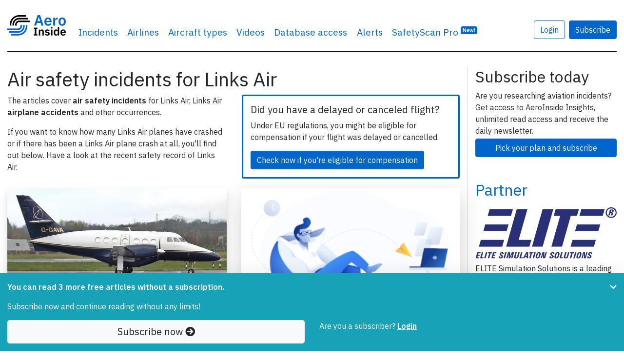

--- FILE ---
content_type: text/html; charset=UTF-8
request_url: https://www.aeroinside.com/airline/links-air
body_size: 7866
content:
<!DOCTYPE html><html lang="en">
    <head>
        <link rel="preconnect" href="https://fonts.gstatic.com">
        <meta charset="utf-8">
        <title>Air safety incidents for Links Air - AeroInside</title>        
        <meta name="description" content="Do&#x20;you&#x20;want&#x20;to&#x20;learn&#x20;about&#x20;the&#x20;safety&#x20;record&#x20;of&#x20;Links&#x20;Air&#x3F;&#x20;Read&#x20;recent&#x20;air&#x20;safety&#x20;reports,&#x20;incidents&#x20;and&#x20;news&#x20;about&#x20;Links&#x20;Air">
<meta property="og&#x3A;title" content="Air&#x20;safety&#x20;incidents&#x20;for&#x20;Links&#x20;Air">
<meta property="og&#x3A;image" content="https&#x3A;&#x2F;&#x2F;www.aeroinside.com&#x2F;img&#x2F;og&#x2F;aeroinside.jpg">
<meta property="og&#x3A;description" content="Do&#x20;you&#x20;want&#x20;to&#x20;learn&#x20;about&#x20;the&#x20;safety&#x20;record&#x20;of&#x20;Links&#x20;Air&#x3F;&#x20;Read&#x20;recent&#x20;air&#x20;safety&#x20;reports,&#x20;incidents&#x20;and&#x20;news&#x20;about&#x20;Links&#x20;Air">
<meta property="og&#x3A;url" content="https&#x3A;&#x2F;&#x2F;www.aeroinside.com&#x2F;airline&#x2F;links-air">
<meta name="twitter&#x3A;card" content="photo">
<meta name="twitter&#x3A;creator" content="&#x40;aeroinsidecom">
<meta name="twitter&#x3A;title" content="Air&#x20;safety&#x20;incidents&#x20;for&#x20;Links&#x20;Air">
<meta name="twitter&#x3A;domain" content="https&#x3A;&#x2F;&#x2F;www.aeroinside.com">
<meta name="twitter&#x3A;description" content="Do&#x20;you&#x20;want&#x20;to&#x20;learn&#x20;about&#x20;the&#x20;safety&#x20;record&#x20;of&#x20;Links&#x20;Air&#x3F;&#x20;Read&#x20;recent&#x20;air&#x20;safety&#x20;reports,&#x20;incidents&#x20;and&#x20;news&#x20;about&#x20;Links&#x20;Air">
<meta name="twitter&#x3A;url" content="https&#x3A;&#x2F;&#x2F;www.aeroinside.com&#x2F;airline&#x2F;links-air">
<meta name="twitter&#x3A;image" content="https&#x3A;&#x2F;&#x2F;www.aeroinside.com&#x2F;img&#x2F;og&#x2F;aeroinside.jpg">
<meta name="viewport" content="width&#x3D;device-width,&#x20;initial-scale&#x3D;1.0">
<meta http-equiv="X-UA-Compatible" content="IE&#x3D;edge">
        <!--
        <link href="https://fonts.googleapis.com/css2?family=Source+Serif+Pro:wght@600&display=swap" rel="preload" as="style">
        -->
        <link href="https://fonts.googleapis.com/css2?family=IBM+Plex+Sans:wght@400;600&display=swap" rel="preload" as="style">

        <!--
        <link href="https://fonts.googleapis.com/css2?family=Source+Serif+Pro:wght@600&display=swap" rel="stylesheet">
        -->
        <link href="https://fonts.googleapis.com/css2?family=IBM+Plex+Sans:wght@400;600&display=swap" rel="stylesheet">
        
        <link href="/css/styles-90b60c3cdf.css" rel="preload" as="style">

        <link href="https://cdnjs.cloudflare.com/ajax/libs/font-awesome/5.15.1/css/all.min.css" rel="preload" as="style">
        <link href="https://cdnjs.cloudflare.com/ajax/libs/font-awesome/5.15.1/css/all.min.css" rel="stylesheet">
        
        <link rel="stylesheet" href="/css/styles-90b60c3cdf.css">

        <link href="&#x2F;img&#x2F;favicon.ico" rel="shortcut&#x20;icon" type="image&#x2F;vnd.microsoft.icon">
        <link rel="apple-touch-icon" sizes="57x57" href="/img/icons/apple-icon-57x57.png">
        <link rel="apple-touch-icon" sizes="60x60" href="/img/icons/apple-icon-60x60.png">
        <link rel="apple-touch-icon" sizes="72x72" href="/img/icons/apple-icon-72x72.png">
        <link rel="apple-touch-icon" sizes="76x76" href="/img/icons/apple-icon-76x76.png">
        <link rel="apple-touch-icon" sizes="114x114" href="/img/icons/apple-icon-114x114.png">
        <link rel="apple-touch-icon" sizes="120x120" href="/img/icons/apple-icon-120x120.png">
        <link rel="apple-touch-icon" sizes="144x144" href="/img/icons/apple-icon-144x144.png">
        <link rel="apple-touch-icon" sizes="152x152" href="/img/icons/apple-icon-152x152.png">
        <link rel="apple-touch-icon" sizes="180x180" href="/img/icons/apple-icon-180x180.png">
        <link rel="shortcut icon" type="image/png" sizes="192x192"  href="/img/icons/android-icon-192x192.png">
        <link rel="icon" type="image/png" sizes="32x32" href="/img/icons/favicon-32x32.png">
        <link rel="icon" type="image/png" sizes="96x96" href="/img/icons/favicon-96x96.png">
        <link rel="icon" type="image/png" sizes="16x16" href="/img/icons/favicon-16x16.png">
        <link rel="manifest" href="/img/icons/manifest.json">
        <meta name="msapplication-TileColor" content="#ffffff">
        <meta name="msapplication-TileImage" content="/img/icons/ms-icon-144x144.png">
        <meta name="theme-color" content="#ffffff">
        
        
                    <!-- Google tag (gtag.js) -->
            <script async src="https://www.googletagmanager.com/gtag/js?id=G-VRVXTWQ4D5"></script>
            <script>
                window.dataLayer = window.dataLayer || [];
                function gtag(){dataLayer.push(arguments);}
                gtag('js', new Date());

                gtag('config', 'G-VRVXTWQ4D5');
            </script>
                
        
    </head>
    <body 
            data-logged-in="false" 
            data-is-iframe="false"
            data-bookmark-api="/account/bookmark-api"
            data-bookmark-occurrence-api="/safetyscan/bookmarkOccurrenceApi"
            data-note-api="/account/note-api"
            data-follow-api="/safetyscan/followApi"
            data-show-nl-modal="true"
    >
    
        
    <script src="/js/app-a66094b0ba.js" defer="defer"></script>
    
        <div class="sticky-top bg-white">
    <div class="container-xl mb-3">
        <nav class="navbar navbar-expand-sm navbar-light px-0 py-4">
            <div class="container-xl px-0">
                                <a class="navbar-brand" href="/" >
                                        <img src="/img/logo-aeroinside.png"
                         srcset="/img/logo-aeroinside.png 1x, /img/logo-aeroinside@2x.png 2x"
                         width="120" height="42"
                         alt="AeroInside Logo">
                                    </a>
            
                                    <a href="/p/join?src=signupmobile"
                       class="btn btn-primary d-block d-sm-none">
                        Subscribe
                    </a>
                
                                    <button class="navbar-toggler" type="button" data-toggle="collapse" data-target="#navbarsExample03" aria-controls="navbarsExample03" aria-expanded="false" aria-label="Toggle navigation">
                        <span class="navbar-toggler-icon"></span>
                    </button>
                
                                    <div class="collapse navbar-collapse" id="navbarsExample03">
                        <ul class="navbar-nav mr-auto">
                            <li class="nav-item dropdown">
                                <a class="nav-link dropdown-hover" href="#" id="dropdown03" data-toggle="dropdown" aria-haspopup="true" aria-expanded="false">Incidents</a>
                                <div class="dropdown-menu" aria-labelledby="dropdown03">
                                    <a class="dropdown-item" href="/crashes">Airplane crashes</a>
                                    <a class="dropdown-item" href="/accidents">Aviation accidents</a>
                                    <a class="dropdown-item" href="/incidents">Aviation incidents</a>
                                    <a class="dropdown-item" href="/occurrences">Aviation occurrences</a>
                                    <a class="dropdown-item" href="/reports">Reports</a>
                                    <a class="dropdown-item" href="/news">News</a>
                                </div>
                            </li>

                                                            <li class="nav-item d-sm-none d-md-block">
                                    <a class="nav-link" href="/airline">Airlines</a>
                                </li>
                                <li class="nav-item d-sm-none d-md-block">
                                    <a class="nav-link" href="/aircraft-type">Aircraft types</a>
                                </li>
                                <li class="nav-item d-sm-none d-lg-block">
                                    <a class="nav-link" href="/videos">Videos</a>
                                </li>
                                                        
                                                            <li class="nav-item">
                                    <a class="nav-link" href="/p/join?src=navbar-db">
                                        Database access
                                    </a>
                                </li>
                            
                                                        
                            
                            <li class="nav-item">
                                <a class="nav-link" href="/alerts?src=navbar">
                                    Alerts
                                </a>
                            </li>
                           
                                                        

                                                            <li class="nav-item">
                                    <a class="nav-link" href="/safety-scan/pro?src=navbar">
                                        SafetyScan Pro
                                        <sup class="d-nofne"><span class="badge badge-primary">New!</span></sup>
                                    </a>
                                </li>
                            
                        </ul>

                                                    <a href="/account/login"
                               class="btn btn-outline-primary mr-2"
                               style="margin-top: 17px;">
                                Login
                            </a>

                            <a href="/p/join?src=navbar"
                               class="btn btn-primary"
                               style="margin-top: 17px;">
                                Subscribe
                            </a>
                        
                        <ul class="navbar-nav mr-0 d-none">
                            <li class="nav-item">
                                <form class="form-inline" method="get" action="/search">
                                    <input class="form-control mr-sm-2 d-none" id="searchField" type="search" name="q" placeholder="Search" aria-label="Search" style="margin-top: 17px; width: 100%;">
                                </form>
                            </li>

                            <li class="nav-item">
                                <a href="#"
                                   class="btn btn-link"
                                   data-toggle="dropdown"
                                   onclick="$('#searchField').removeClass('d-none');$('#searchField').focus();$(this).hide();return false;"
                                   style="margin-top: 17px;">
                                    <i class="fa fa-search"></i>
                                </a>
                            </li>
                        </ul>

                                            </div>
                            </div>
        </nav>
    </div>
</div>    
            <div class="container-xl mb-5 pt-3" id="content">
            
<section>
    <div class="row">
        <div class="col-md-9 aside-divider">

            <h1 class="mb-2">
                Air safety incidents for Links Air            </h1>
            
            
    <section class="mb-3">
        <div class="row">
            <div class="col-sm-6">
                <p>
                    The articles                    cover <strong>air safety incidents</strong> for
                    Links Air, Links Air <strong>airplane accidents</strong> and other occurrences.
                </p>

                <p>
                    If you want to know how many Links Air planes have crashed or if there has been a Links Air plane crash at all, you'll find out below. Have a look at the recent safety record of Links Air.
                </p>
            </div>

                            <div class="col-sm-6">
                    <div class="row px-3">
                        <div class="col-12 rounded border border-3 border-primary py-3">
                            <h5>Did you have a delayed or canceled flight?</h5>
                            <p>
                                <strong></strong> Under EU regulations, you might be eligible for compensation if your flight was delayed or cancelled.
                            </p>

                            <a href="https://www.airhelp.com/en/?utm_medium=affiliate&utm_source=pap&utm_campaign=aff-aeroinside&a_aid=aeroinside&a_bid=4ed72bed" target="_blank" class="btn btn-primary">
                                Check now if you're eligible for compensation
                            </a>
                        </div>
                    </div>
                </div>
            
        </div>
        
    </section>
            
    <div class="row row-cols-1 row-cols-sm-2 row-cols-lg-3">
                    <article class="col mb-4">
                <div class="card h-100 border-0 shadow" data-toggle="tooltip" data-placement="top" title="&#x28;Photo&#x20;credit&#x3A;&#x20;markyharky&#x20;&#x2F;&#x20;Flickr&#x20;&#x2F;&#x20;License&#x3A;&#x20;CC&#x20;by&#x29;">
                    <div class="embed-responsive embed-responsive-16by9 embed-img">
                                                    <img src="/img/aircrafts/aircraft-british-aerospace-jetstream-31-registration-G-GAVA-2b93188869_z.jpg" 
                                 class="card-img-top object-fit-cover rounded-0 embed-responsive-item"
                                 alt="Photo of G-GAVA"
                                 data-toggle="tooltip" data-placement="top" title="&#x28;Photo&#x20;credit&#x3A;&#x20;markyharky&#x20;&#x2F;&#x20;Flickr&#x20;&#x2F;&#x20;License&#x3A;&#x20;CC&#x20;by&#x29;"                                                             >
                                                
                        <span class="article-match-indicator" hidden>
                            <i class="fa fa-star"></i> Fleet type match
                        </span>
                        
                                            </div>
                    <div class="card-body mb-0 px-3 pt-2 pb-1">
                        <h5 class="card-title">
                            <a href="/4533/links-js31-at-doncaster-on-aug-15th-2014-gear-collapse-on-landing" class="stretched-link">Links JS31 at Doncaster on Aug 15th 2014, gear collapse on landing</a>
                        </h5>
                        <p class="card-text">
                            A Links Air British Aerospace Jetstream JS-3102, registration G-GAVA performing flight LNQ-2307 from Belfast City,NI to Doncaster,EN (UK) with one&hellip;                        </p>
                    </div>
                    <div class="card-footer px-3 py-2 border-0 bg-transparent">
                        <span class="float-left text-muted">
                            <div style="z-index: 1;">
    <a href="/accidents" class="badge badge-orange article-type-badge">Accident</a>
</div>                        </span>

                        <span class="float-right text-muted">
                                                            Last updated:
                            
                            Sep 2, 2014                        </span>
                    </div>
                </div>
            </article>
                    <article class="col mb-4 article-teaser">
                <div class="card h-100 border-0 bg-primary shadow-lg">
                    <div class="embed-responsive embed-responsive-16by9 embed-img">
                            <img src="/img/pro/teaser-pro-300.png"
                                 srcset="/img/pro/teaser-pro-300.png 1x, /img/pro/teaser-pro-600.png 2x, /img/pro/teaser-pro-1200.png 4x" 
                                 class="card-img-top object-fit-cover rounded-0 embed-responsive-item"
                                 alt="Photo of AeroInside Teaser"
                                 loading="lazy"
                                 >
                    </div>
                    
                    <div class="card-body mb-0 pt-4 pb-1">
                        <h5 class="card-title text-white">
                            <a href="/p/join?src=article_list_teaser" class="stretched-link text-white">
                                Become a subscriber to AeroInside today
                            </a>
                        </h5>
                        <p class="card-text text-white">
                            Discover how AeroInside supports your aviation research. Get access to <strong>AeroInside Insights</strong> with the Pro plan, a new enhanced search and filter tool, full read access to every article published and 
                            much more.
                        </p>
                    </div>
                    <div class="card-footer py-2 border-0 bg-transparent">
                        <a href="/p/join?src=article_list_teaser" class="stretched-link text-white">Discover more and start now <i class="fa fa-arrow-right"></i></a>
                    </div>
                </div>
            </article>    </div>


            <br>
            <br>
            <br>

            <section class="mb-5">

        <div class="row px-3 article-teaser">
        <div class="col-12 rounded border border-primary pt-2 pb-3">
                        
            <h2>
                Subscribe today            </h2>

            <p class="mb-1">Are you researching aviation incidents? Get access to AeroInside Insights, unlimited read access and receive the daily newsletter.</p>

                            <div class="row">
                    <div class="col-12 col-sm-6 col-md-4">
                           <a href="/p/join?src=article_list" class="btn btn-primary btn-block">Pick your plan and subscribe</a>
                            </div>
            </div>
            
                    </div>
    </div>
</section>
        </div>

        <div class="col-md-3">

            <section class="mb-5">

                
            <h2>
                Subscribe today            </h2>

            <p class="mb-1">Are you researching aviation incidents? Get access to AeroInside Insights, unlimited read access and receive the daily newsletter.</p>

                           <a href="/p/join?src=aside_list" class="btn btn-primary btn-block">Pick your plan and subscribe</a>
            
            </section><section class="mb-5">

    <h2 class="mb-3">
        <a href="/p/partner">Partner</a>
    </h2>

    <a href="https://flyelite.com/" target="_blank" rel="noopener">
        <img src="/img/partner/logo-elite-250.png" class="img-fluid mb-2" alt="ELITE Logo"
             srcset="/img/partner/logo-elite-250.png 250w, /img/partner/logo-elite-500.png 500w">
    </a>

    <p class="mb-5">
        ELITE Simulation Solutions is a leading global provider of Flight Simulation Training Devices, IFR training software as well as flight controls and related services.
        <a href="https://flyelite.com/" target="_blank" rel="noopener">
            Find out more.
        </a>
    </p>
    
    <a href="https://www.aeroinside.com/safety-scan/pro?src=partner" target="_blank" rel="noopener">
        <span class="navbar-brand mb-0 h1 safety-scan-brand--partner">
              SafetyScan Pro                                               
        </span>
    </a>

    <p class="mb-1">
        SafetyScan Pro provides streamlined access to thousands of aviation accident reports. Tailored for your safety management efforts.
        <a href="https://www.aeroinside.com/safety-scan/pro?src=partner" target="_blank" rel="noopener">
            Book your demo today
        </a>
    </p>
    
</section>
            <section class="mb-5">
                <h5>Share this page</h5>
                <div class="" style="width: 50%; height: 150px;">
                    <div class="shariff"
                         data-lang="en"
                         data-mail-url="mailto:"
                         data-button-style="standard"
                         data-orientation="vertical"
                         data-services="[&quot;twitter&quot;,&quot;facebook&quot;,&quot;whatsapp&quot;,&quot;googleplus&quot;,&quot;mail&quot;]"
                    >
                    </div>
                </div>
            </section>

            <section class="mb-5">
                <h5>
                    <a href="/blog">
                        AeroInside Blog
                    </a>
                </h5>
            </section>

            <section class="mb-5">
                <h5>Popular aircraft</h5>

                <a href="/aircraft-type/a320/airbus-a320">Airbus A320</a><br>
                <a href="/aircraft-type/b738/boeing-737-800">Boeing 737-800</a><br>
                <a href="/aircraft-type/b38m/boeing-737-800max">Boeing 737-800 MAX</a>
            </section>

            <section class="mb-5">
                <h5>Popular airlines</h5>

                <a href="/airline/american-airlines">American Airlines</a><br>
                <a href="/airline/united">United</a><br>
                <a href="/airline/delta-airlines">Delta</a><br>
                <a href="/airline/air-canada">Air Canada</a><br>
                <a href="/airline/lufthansa">Lufthansa</a><br>
                <a href="/airline/british-airways">British Airways</a><br>
            </section>
        </div>
    </div>
</section>

<!-- CACHE in use: 1 -->

    <div class="fixed-bottom bg-info py-3 shadow-lg" id="pw">
        <div class="container">
            <div class="row">
                <div class="col-10">
                                            <div class="pw-minify">
                            <p class="text-white"><strong>You can read 3 more free articles                                    without a subscription.</strong></p>
                            <p class="text-white">Subscribe now and continue reading without any limits!</p>
                        </div>
                    
                                    </div>

                                    <div class="col-2">
                        <a href="#" class="float-right pw-minify" id="pw-chevron" onclick="$('.pw-minify').hide();ga('send', 'event', 'Paywall', 'minified');return false;"><i class="fa fa-chevron-down text-white"></i></a>
                    </div>
                
            </div>

            <div class="row">
                <div class="col-12 col-sm-6">
                    <a href="/p/join?src=pw-warn-3" class="btn btn-light btn-block btn-lg">Subscribe now <i class="fa fa-arrow-circle-right"></i> </a>
                </div>
                <div class="col-12 col-sm-6 pw-minifyf">
                    <span class="text-white">Are you a subscriber?</span>
                                        <a href="/account/login" rel="nofollow" class="text-white"><strong><u>Login</u></strong></a>
                </div>
            </div>
        </div>
    </div>
        </div>

        <footer>
    <div class="container-xl">
        <nav class="navbar pb-5 mb-5">

        </nav>

        <div class="row">
            <div class="col-xs-12 col-sm-3 mb-4">
                <a href="/" class="mb-4">
                    <img src="/img/logo-aeroinside.png"
                         srcset="/img/logo-aeroinside.png 1x, /img/logo-aeroinside@2x.png 2x"
                         width="120" height="42"
                         class="mb-4"
                         alt="AeroInside Logo">
                </a>

                <p>
                    <a href="/p/join?src=footer" class="btn btn-primary">Subscribe</a>
                </p>

            </div>

            <div class="col-xs-12 col-sm-3 mb-4">
                <p>
                    <strong>Content</strong>
                </p>

                <p>
                    <a href="/crashes">Airplane crashes</a>
                </p>
                <p>
                    <a href="/accidents">Aviation accidents</a>
                </p>
                <p>
                    <a href="/incidents">Aviation incidents</a>
                </p>
                <p>
                    <a href="/reports">Reports</a>
                </p>
                <p>
                    <a href="/news">News</a>
                </p>

                <p>
                    <a href="/airline">All airlines</a>
                </p>
                <p>
                    <a href="/aircraft-type">All aircraft types</a>
                </p>
                <p>
                    <a href="/airports">All airports</a>
                </p>
                <p>
                    <a href="/cause">Causes for plane crashes</a>
                </p>
                <p>
                    <a href="/videos">Videos linked to airline accidents and incidents</a>
                </p>
            </div>

            <div class="col-xs-12 col-sm-3 mb-4">

                <p>
                    <strong>Tools and services</strong>
                </p>

                <p>
                    <a href="/p/join?src=footer">Database access</a>
                </p>

                <p>
                    <a href="/alerts?src=footer">Alerts</a>
                </p>

                <p class="mt-4">
                    <strong>SafetyScan</strong>
                </p>

                <p>
                    <a href="/safety-scan/pro?src=aifooter">AeroInside SafetyScan Pro</a>
                </p>

                <p>
                    <a href="/safety-scan?src=aifooter&lang=en">AeroInside SafetyScan Free</a>
                </p>
                
                <p class="mt-4">
                    <strong>Newsletters</strong>
                </p>

                <p>
                    <a href="/newsletter">Weekly newsletter</a>
                </p>

                <p>
                    <a href="/p/join?src=footer">Daily briefing</a>
                </p>

                <p class="mt-4">
                    <strong>Various</strong>
                </p>
               
                <p>
                    <a href="/blog">Blog</a>
                </p>

                <p>
                    <a href="/fear-of-flying">Get help with fear of flying</a>
                </p>

                <p>
                    <a href="/flights">Flights</a>
                </p>
            </div>

            <div class="col-xs-12 col-sm-3 mb-4">

                <p>
                    <strong>About us</strong>
                </p>

                <p>
                    <a href="/p/contact">
                        Contact
                    </a>
                </p>
                <p>
                    <a href="/p/terms">
                        Terms & Conditions
                    </a>
                </p>
                <p>
                    <a href="/p/privacy-policy">
                        Privacy Policy
                    </a>
                </p>

                <p>
                    <a href="https://www.linkedin.com/company/71230045/" target="_blank" rel="noreferrer noopener" class="mr-2"><i class="fab fa-linkedin fa-2x" title="Follow us on LinkedIn"></i></a>
                    <a href="https://twitter.com/aeroinsidecom" target="_blank" rel="noreferrer noopener"><i class="fab fa-twitter fa-2x" title="Follow us on Twitter"></i></a>
                </p>
            </div>
        </div>

        <div class="row">
            <div class="col-xs-12 col-sm-3 mb-1">
                <p>
                    <strong>
                        AeroInside is part of the Tiny Ventures Network.
                    </strong>
                </p>

            </div>

            <div class="col-xs-12 col-sm-3 mb-4">
                <p>
                    <strong>
                        <a href="https://netzero.aero">NetZero.aero</a>
                    </strong><br>
                    Covering the journey to net zero emissions in aviation.
                </p>
            </div>
        </div>
        <p>&copy; 2026 AeroInside. Some content &copy; by other sources. AeroInside is a service provided by <a href="https://www.tinyventures.io/" target="_blank">Tiny Ventures LLC/GmbH</a>, Zurich, Switzerland</p>
    </div>
</footer>


    <div class="modal" tabindex="-1" id="nlmodal" data-backdrop="static">
        <div class="modal-dialog modal-dialog-centered">
            <div class="modal-content">
                <div class="modal-header border-bottom-0">
                    <h5 class="modal-title">
                        Join 6391 aviation professionals and enthusiasts getting key insights into aviation safety every Monday. Free.
                    </h5>
                    <button type="button" class="close" data-dismiss="modal" aria-label="Close">
                        <span aria-hidden="true">&times;</span>
                    </button>
                </div>
                <div class="modal-body pt-0">
                    <form method="post" action="/newsletter/sub">

                        <div class="form-row">
                            <div class="form-group col-12">
                                <input type="email" name="email" placeholder="name&#x40;email.com" class="form-control" required value="">                            </div>

                            <div class="form-group col-12">
                                <label for="captcha">Please type the letters below</label><br>                                <img width="200" height="50" alt="" src="&#x2F;img&#x2F;captcha&#x2F;1142a1efd486813e18137f91828f78e7.png"><input name="captcha&#x5B;id&#x5D;" class="form-control" required type="hidden" value="1142a1efd486813e18137f91828f78e7"><input name="captcha&#x5B;input&#x5D;" class="form-control" required type="text">
                                                            </div>

                            <div class="col-12">
                                <p class="small">By subscribing, you accept our
                                    <a href="/p/terms" target="_blank">
                                        terms and conditions
                                    </a> and confirm that you've read our
                                    <a href="/p/privacy-policy" target="_blank">
                                        privacy policy.
                                    </a>
                                </p>
                                <input type="submit" name="submit" class="btn&#x20;btn-primary&#x20;btn-block" value="Subscribe">                                <input type="hidden" name="csrf" value="5dcdb9a40ca5a7898948accbf4cde736-af50a8a429e30ddada1c32c80ab0db0e">                                
                            </div>

                        </div>
                    </form>


                </div>

            </div>
        </div>
    </div>



                <div id="visibleXS" class="d-sm-none"></div>
    </body>
</html>
